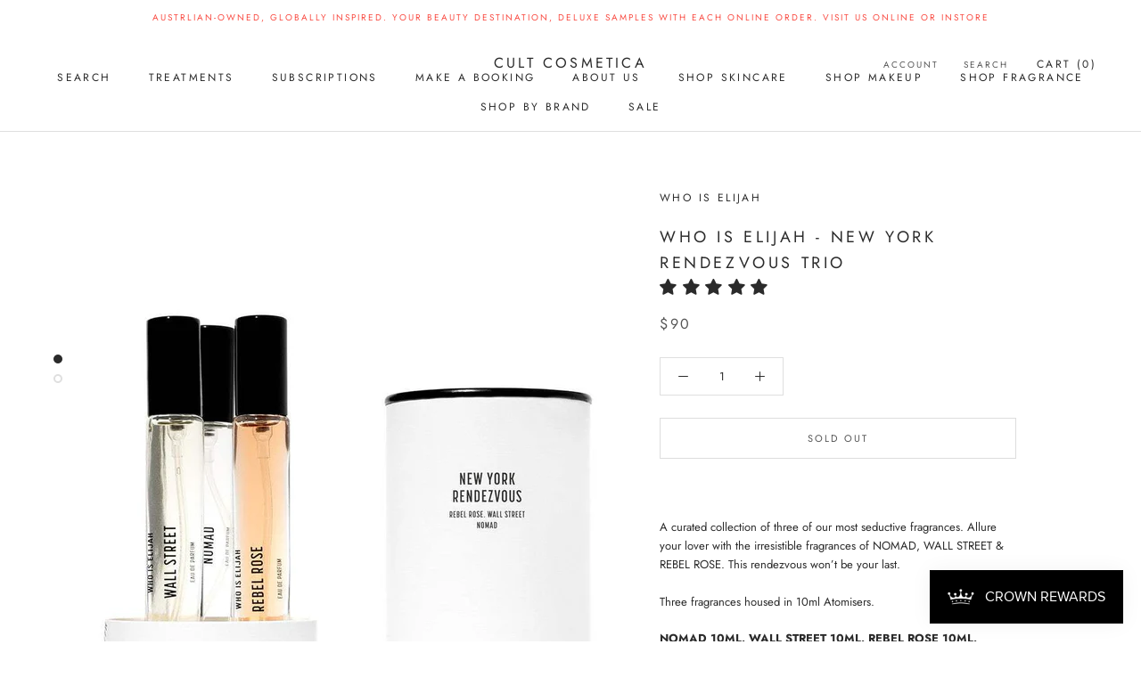

--- FILE ---
content_type: text/javascript
request_url: https://www.cultcosmetica.com.au/cdn/shop/t/4/assets/custom.js?v=8814717088703906631529911055
body_size: -715
content:
//# sourceMappingURL=/cdn/shop/t/4/assets/custom.js.map?v=8814717088703906631529911055
